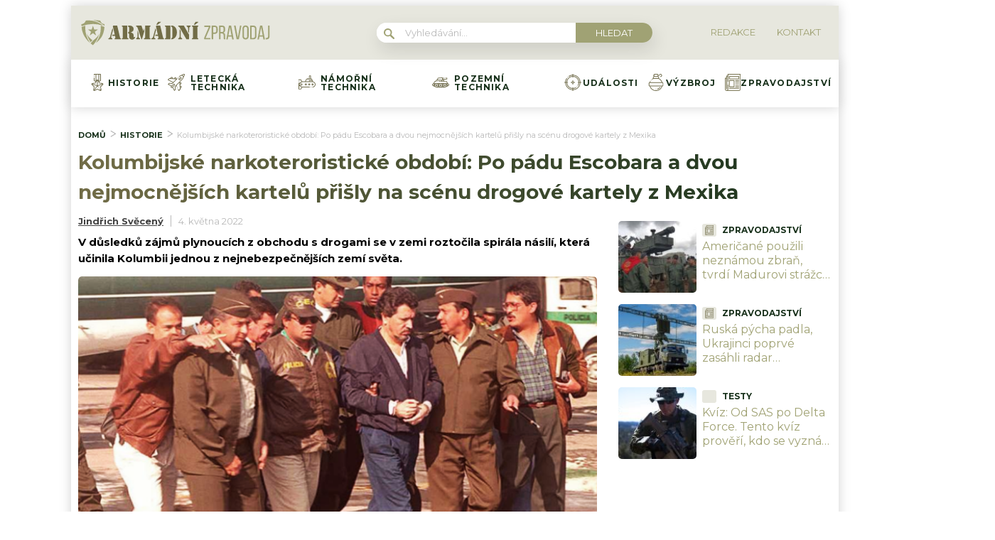

--- FILE ---
content_type: text/html; charset=utf-8
request_url: https://www.google.com/recaptcha/api2/aframe
body_size: 267
content:
<!DOCTYPE HTML><html><head><meta http-equiv="content-type" content="text/html; charset=UTF-8"></head><body><script nonce="mf2klN7OL5wS8mReLWfgBw">/** Anti-fraud and anti-abuse applications only. See google.com/recaptcha */ try{var clients={'sodar':'https://pagead2.googlesyndication.com/pagead/sodar?'};window.addEventListener("message",function(a){try{if(a.source===window.parent){var b=JSON.parse(a.data);var c=clients[b['id']];if(c){var d=document.createElement('img');d.src=c+b['params']+'&rc='+(localStorage.getItem("rc::a")?sessionStorage.getItem("rc::b"):"");window.document.body.appendChild(d);sessionStorage.setItem("rc::e",parseInt(sessionStorage.getItem("rc::e")||0)+1);localStorage.setItem("rc::h",'1768391177289');}}}catch(b){}});window.parent.postMessage("_grecaptcha_ready", "*");}catch(b){}</script></body></html>

--- FILE ---
content_type: application/javascript; charset=utf-8
request_url: https://fundingchoicesmessages.google.com/f/AGSKWxWM0EVZ1TyNrmvXNOkYdV4tn8G93j5hWxg_vqQLyn9ksnid7UYmOlosY-xpJNP14UxpUSJBuqx-9aQpQcO4U0NqUFpuoUUlugqQDwtO1izUdPPbeEnWc1I2JytLxBeiOB4s5LWW0RMoWRcpGLll2V4nY39mZrOxSCRJ0GfXdyE02Xj0RXssdBcKHIR4/_.com/adv_/prebid--PagePeelPro/.900x100./rotatedads13.
body_size: -1291
content:
window['7af98cf0-9ed5-46be-b573-39ffa2179681'] = true;